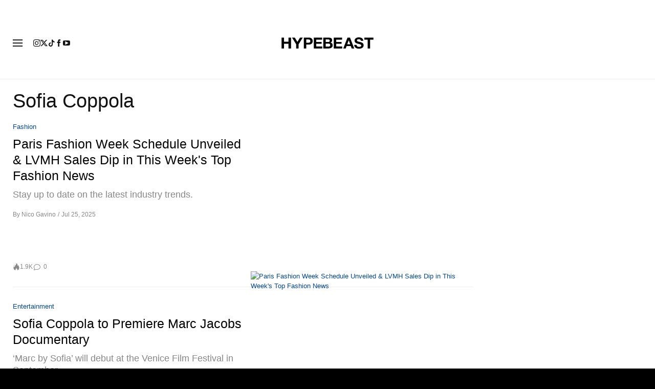

--- FILE ---
content_type: text/plain;charset=UTF-8
request_url: https://c.pub.network/v2/c
body_size: -259
content:
e08e3dff-972a-46b3-8d0d-aaac07438bb1

--- FILE ---
content_type: text/plain;charset=UTF-8
request_url: https://c.pub.network/v2/c
body_size: -112
content:
5ca37f82-cd15-4ce8-946d-646938a70caf